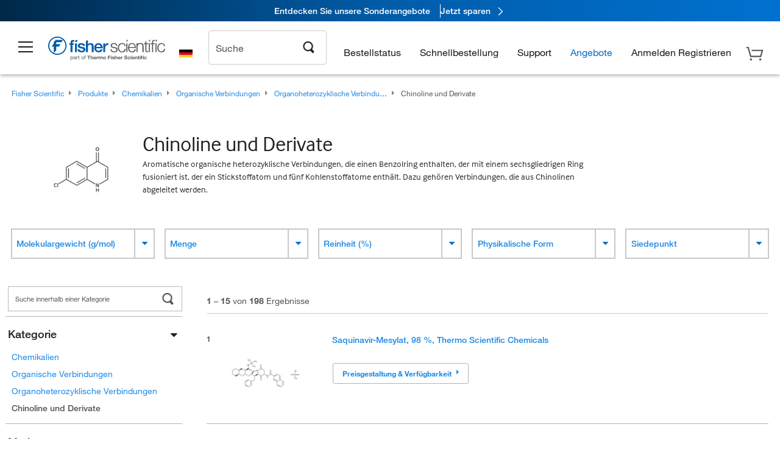

--- FILE ---
content_type: text/html;charset=UTF-8
request_url: https://www.fishersci.de/shop/service/v1/profiles/current
body_size: 638
content:
{"path":"/shop/service/v1/profiles/current","accountDropDown":[{"menuItems":[{"href":"/store1/account-dashboard","label":"Konto-Dashboard","loginRequired":true},{"href":"/shop/getProfile.do","label":"Mein Profil","loginRequired":true},{"href":"/shop/getProfile.do?logininformation","label":"Passwort & Sicherheit","loginRequired":true},{"href":"/store1/users/userregistration","label":"Ein Webprofil erstellen","loginRequired":false},{"href":"/store1/business-account?language=de&countryCode=DE","label":"Ein Geschäftskonto erstellen","loginRequired":false}],"categoryName":"Mein Shop"},{"menuItems":[{"href":"/store1/orders?language=de&countryCode=DE","label":"Bestellstatus","loginRequired":false}],"categoryName":"Bestellungen"},{"menuItems":[{"href":"/store1/mylist","label":"Meine Listen","loginRequired":false},{"href":"/store1/rapidorder","label":"Schnellbestellung","loginRequired":false},{"href":"/shop/acrosSearch.do","label":"Chemikaliensuche","loginRequired":true},{"href":"/store1/configurators/?confType=LSG&store=Scientific&origin=button&page=oligos-tools/invitrogen-custom-rnai-oligos-tool","label":"Bestellung von Oligos & Taqman Assays","loginRequired":true}],"categoryName":"Einkaufstools"}],"responseTime":{"commerce":"0ms"},"fulfilledBy":["Insight2 :www.fishersci.de"],"userType":"G","userDetails":{"viewListPrice":false,"signOutHref":"/shop/logoff","quotesEnablement":false,"isCXMLUser":false,"cartCount":0,"userIgnoreZip":false,"accountNumber":"Guest or No Account Chosen","showSignOut":false,"userIsPunchOut":false,"showSignIn":true,"signInText":"Anmelden","logonId":"Guest","loggedIn":false,"company":"Guest or Unknown Company","userType":"G","displayZipModal":false},"status":200}
